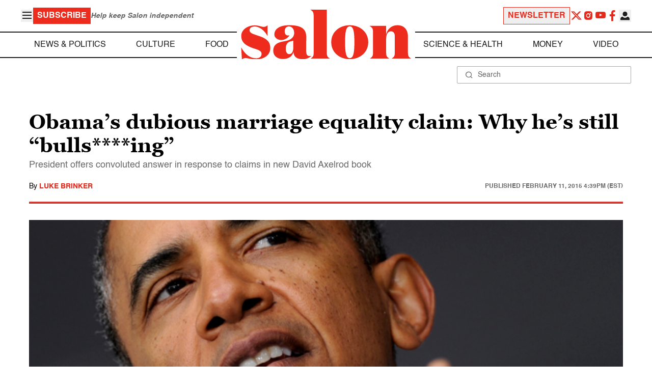

--- FILE ---
content_type: application/javascript; charset=utf-8
request_url: https://fundingchoicesmessages.google.com/f/AGSKWxURIkBteo9CGyzqexFAKSAt3Pq_fyK4mTlu7S44hWCR1udp_swsouAqC2VCMhqgtzAgE7CIPpOjsYH_7OgohhV6Gd2p1pXldnjqcdBhJQj9oKJnUELtuLYQZ29ztNXyc_I14PsUN1tIp-_PxGYJo3FQpt_ifUjQRelA30rRFFjRGVjeVQ8Wwf8PN8JF/__ad_content./doubleclickbannerad?/ads.json?/adyard._ad.jsp?
body_size: -1291
content:
window['41609dbb-c8ce-49bb-84d1-d4c48d305526'] = true;